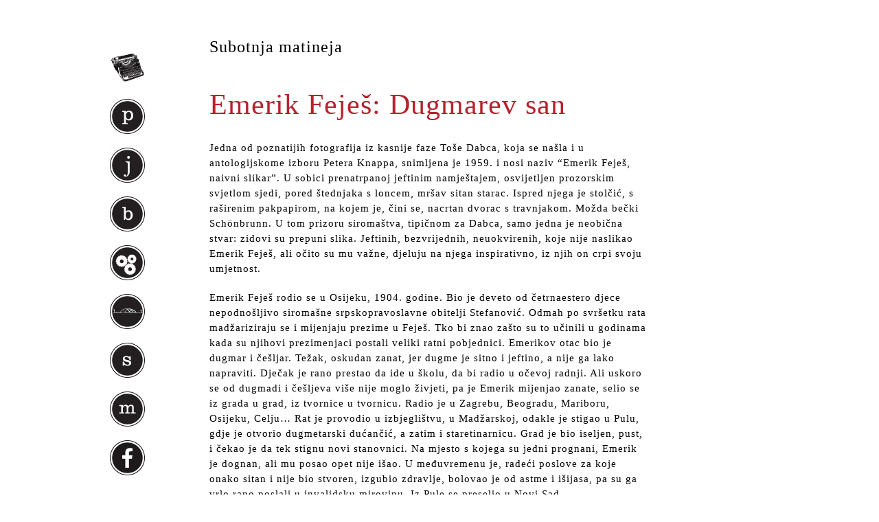

--- FILE ---
content_type: text/css
request_url: https://www.jergovic.com/wp-content/themes/thematic/library/styles/grid.css?v353536
body_size: 14105
content:
/* http://meyerweb.com/eric/tools/css/reset/ */
/* v1.0 | 20080212 */

html, body, div, span, applet, object, iframe,
h1, h2, h3, h4, h5, h6, p, blockquote, pre,
a, abbr, acronym, address, big, cite, code,
del, dfn, em, font, img, ins, kbd, q, s, samp,
small, strike, strong, sub, sup, tt, var,
b, u, i, center,
dl, dt, dd, ol, ul, li,
fieldset, form, label, legend,
table, caption, tbody, tfoot, thead, tr, th, td {
	margin: 0;
	padding: 0;
	border: 0;
	outline: 0;
	font-size: 100%;
	vertical-align: baseline;
	background: transparent;
}
body {
	line-height: 1;
}
ol, ul {
	list-style: none;
	list-style-image:url(../images/bullet.png);
	list-style-type:square;
}


/* remember to define focus styles! */
:focus {
	outline: 0;
}

/* remember to highlight inserts somehow! */
ins {
	text-decoration: none;
}
del {
	text-decoration: line-through;
}

/* tables still need 'cellspacing="0"' in the markup */
table {
	border-collapse: collapse;
	border-spacing: 0;
}
/*
	960 Grid System ~ Text CSS.
	Learn more ~ http://960.gs/

	Licensed under GPL and MIT.
*/

/* =Basic HTML
--------------------------------------------------------------------------------*/

body
{
	font: 13px/1.5 Georgia, Times New Roman, Times, serif;
	background:#ffffff;
	color:#000000;
	letter-spacing:1px;
}

a:focus
{
	outline: 1px dotted invert;
}

hr
{
	border-color: #ccc;
	border-style: solid;
	border-width: 1px 0 0;
	clear: both;
	height: 0;
}

/* =Headings
--------------------------------------------------------------------------------*/

h1
{
	font-size: 25px;
}

h2
{
	font-size: 23px;
}

h3
{
	font-size: 21px;
}

h4
{
	font-size: 19px;
}

h5
{
	font-size: 17px;
}

h6
{
	font-size: 15px;
}

/* =Spacing
--------------------------------------------------------------------------------*/

ol
{
	list-style: decimal;
}

ul
{
	
}

li
{
	margin-left: 30px;
}

p,
dl,
hr,
h1,
h2,
h3,
h4,
h5,
h6,
ol,
ul,
pre,
table,
address,
fieldset
{
	margin-bottom: 20px;
}



/*
	960 Grid System ~ Core CSS.
	Learn more ~ http://960.gs/

	Licensed under GPL and MIT.
*/

/* =Containers
--------------------------------------------------------------------------------*/

.container_12,
.container_16
{
	width: 92%;
	margin-left: 4%;
	margin-right: 4%;
}

/* =Grid >> Global
--------------------------------------------------------------------------------*/

.grid_1,
.grid_2,
.grid_3,
.grid_4,
.grid_5,
.grid_6,
.grid_7,
.grid_8,
.grid_9,
.grid_10,
.grid_11,
.grid_12,
.grid_13,
.grid_14,
.grid_15,
.grid_16
{
	display: inline;
	float: left;
	margin-left: 1%;
	margin-right: 1%;
}

.container_12 .grid_3,
.container_16 .grid_4
{
	width: 23%;
}

.container_12 .grid_6,
.container_16 .grid_8
{
	width: 48%;
}

.container_12 .grid_9,
.container_16 .grid_12
{
	width: 73%;
}

.container_12 .grid_12,
.container_16 .grid_16
{
	width: 98%;
}

/* =Grid >> Children (Alpha ~ First, Omega ~ Last)
--------------------------------------------------------------------------------*/

.alpha
{
	margin-left: 0;
}

.omega
{
	margin-right: 0;
}

/* =Grid >> 12 Columns
--------------------------------------------------------------------------------*/

.container_12 .grid_1
{
	width: 6.333%;
}

.container_12 .grid_2
{
	width: 14.666%;
}

.container_12 .grid_4
{
	width: 31.333%;
}

.container_12 .grid_5
{
	width: 39.666%;
}

.container_12 .grid_7
{
	width: 56.333%;
}

.container_12 .grid_8
{
	width: 64.666%;
}

.container_12 .grid_10
{
	width: 81.333%;
}

.container_12 .grid_11
{
	width: 89.666%;
}

/* =Grid >> 16 Columns
--------------------------------------------------------------------------------*/

.container_16 .grid_1
{
	width: 4.25%;
}

.container_16 .grid_2
{
	width: 10.5%;
}

.container_16 .grid_3
{
	width: 16.75%;
}

.container_16 .grid_5
{
	width: 29.25%;
}

.container_16 .grid_6
{
	width: 35.5%;
}

.container_16 .grid_7
{
	width: 41.75%;
}

.container_16 .grid_9
{
	width: 54.25%;
}

.container_16 .grid_10
{
	width: 60.5%;
}

.container_16 .grid_11
{
	width: 66.75%;
}

.container_16 .grid_13
{
	width: 79.25%;
}

.container_16 .grid_14
{
	width: 85.5%;
}

.container_16 .grid_15
{
	width: 91.75%;
}

/* =Prefix Extra Space >> Global
--------------------------------------------------------------------------------*/

.container_12 .prefix_3,
.container_16 .prefix_4
{
	padding-left: 25%;
}

.container_12 .prefix_6,
.container_16 .prefix_8
{
	padding-left: 50%;
}

.container_12 .prefix_9,
.container_16 .prefix_12
{
	padding-left: 75%;
}

/* =Prefix Extra Space >> 12 Columns
--------------------------------------------------------------------------------*/

.container_12 .prefix_1
{
	padding-left: 8.333%;
}

.container_12 .prefix_2
{
	padding-left: 16.666%;
}

.container_12 .prefix_4
{
	padding-left: 33.333%;
}

.container_12 .prefix_5
{
	padding-left: 41.666%;
}

.container_12 .prefix_7
{
	padding-left: 58.333%;
}

.container_12 .prefix_8
{
	padding-left: 66.666%;
}

.container_12 .prefix_10
{
	padding-left: 83.333%;
}

.container_12 .prefix_11
{
	padding-left: 91.666%;
}

/* =Prefix Extra Space >> 16 Columns
--------------------------------------------------------------------------------*/

.container_16 .prefix_1
{
	padding-left: 6.25%;
}

.container_16 .prefix_2
{
	padding-left: 12.5%;
}

.container_16 .prefix_3
{
	padding-left: 18.75%;
}

.container_16 .prefix_5
{
	padding-left: 31.25%;
}

.container_16 .prefix_6
{
	padding-left: 37.5%;
}

.container_16 .prefix_7
{
	padding-left: 43.75%;
}

.container_16 .prefix_9
{
	padding-left: 56.25%;
}

.container_16 .prefix_10
{
	padding-left: 62.5%;
}

.container_16 .prefix_11
{
	padding-left: 68.75%;
}

.container_16 .prefix_13
{
	padding-left: 81.25%;
}

.container_16 .prefix_14
{
	padding-left: 87.5%;
}

.container_16 .prefix_15
{
	padding-left: 93.75%;
}

/* =Suffix Extra Space >> Global
--------------------------------------------------------------------------------*/

.container_12 .suffix_3,
.container_16 .suffix_4
{
	padding-right: 25%;
}

.container_12 .suffix_6,
.container_16 .suffix_8
{
	padding-right: 50%;
}

.container_12 .suffix_9,
.container_16 .suffix_12
{
	padding-right: 75%;
}

/* =Suffix Extra Space >> 12 Columns
--------------------------------------------------------------------------------*/

.container_12 .suffix_1
{
	padding-right: 8.333%;
}

.container_12 .suffix_2
{
	padding-right: 16.666%;
}

.container_12 .suffix_4
{
	padding-right: 33.333%;
}

.container_12 .suffix_5
{
	padding-right: 41.666%;
}

.container_12 .suffix_7
{
	padding-right: 58.333%;
}

.container_12 .suffix_8
{
	padding-right: 66.666%;
}

.container_12 .suffix_10
{
	padding-right: 83.333%;
}

.container_12 .suffix_11
{
	padding-right: 91.666%;
}

/* =Suffix Extra Space >> 16 Columns
--------------------------------------------------------------------------------*/

.container_16 .suffix_1
{
	padding-right: 6.25%;
}

.container_16 .suffix_2
{
	padding-right: 16.5%;
}

.container_16 .suffix_3
{
	padding-right: 18.75%;
}

.container_16 .suffix_5
{
	padding-right: 31.25%;
}

.container_16 .suffix_6
{
	padding-right: 37.5%;
}

.container_16 .suffix_7
{
	padding-right: 43.75%;
}

.container_16 .suffix_9
{
	padding-right: 56.25%;
}

.container_16 .suffix_10
{
	padding-right: 62.5%;
}

.container_16 .suffix_11
{
	padding-right: 68.75%;
}

.container_16 .suffix_13
{
	padding-right: 81.25%;
}

.container_16 .suffix_14
{
	padding-right: 87.5%;
}

.container_16 .suffix_15
{
	padding-right: 93.75%;
}

/* =Clear Floated Elements
--------------------------------------------------------------------------------*/

/* http://sonspring.com/journal/clearing-floats */

html body * span.clear,
html body * div.clear,
html body * li.clear,
html body * dd.clear
{
	background: none;
	border: 0;
	clear: both;
	display: block;
	float: none;
	font-size: 0;
	list-style: none;
	margin: 0;
	padding: 0;
	overflow: hidden;
	visibility: hidden;
	width: 0;
	height: 0;
}

/* http://www.positioniseverything.net/easyclearing.html */

.clearfix:after
{
	clear: both;
	content: '.';
	display: block;
	visibility: hidden;
	height: 0;
}

.clearfix
{
	display: inline-block;
}

* html .clearfix
{
	height: 1%;
}

.clearfix
{
	display: block;
}

/*
	960 Grid System ~ Core CSS.
	Learn more ~ http://960.gs/

	Licensed under GPL and MIT.
*/

/* =Containers
--------------------------------------------------------------------------------*/

.container_12,
.container_16
{
	margin-left: auto;
	margin-right: auto;
	width: 960px;
}

/* =Grid >> Global
--------------------------------------------------------------------------------*/

.grid_1,
.grid_2,
.grid_3,
.grid_4,
.grid_5,
.grid_6,
.grid_7,
.grid_8,
.grid_9,
.grid_10,
.grid_11,
.grid_12,
.grid_13,
.grid_14,
.grid_15,
.grid_16
{
	display: inline;
	float: left;
	margin-left: 10px;
	margin-right: 10px;
}

.container_12 .grid_3,
.container_16 .grid_4
{
	width: 220px;
}

.container_12 .grid_6,
.container_16 .grid_8
{
	width: 460px;
}

.container_12 .grid_9,
.container_16 .grid_12
{
	width: 700px;
}

.container_12 .grid_12,
.container_16 .grid_16
{
	width: 940px;
}

/* =Grid >> Children (Alpha ~ First, Omega ~ Last)
--------------------------------------------------------------------------------*/

.alpha
{
	margin-left: 0;
}

.omega
{
	margin-right: 0;
}

/* =Grid >> 12 Columns
--------------------------------------------------------------------------------*/

.container_12 .grid_1
{
	width: 60px;
}

.container_12 .grid_2
{
	width: 140px;
}

.container_12 .grid_4
{
	width: 300px;
}

.container_12 .grid_5
{
	width: 380px;
}

.container_12 .grid_7
{
	width: 540px;
}

.container_12 .grid_8
{
	width: 620px;
}

.container_12 .grid_10
{
	width: 780px;
}

.container_12 .grid_11
{
	width: 860px;
}

/* =Grid >> 16 Columns
--------------------------------------------------------------------------------*/

.container_16 .grid_1
{
	width: 40px;
}

.container_16 .grid_2
{
	width: 100px;
}

.container_16 .grid_3
{
	width: 160px;
}

.container_16 .grid_5
{
	width: 280px;
}

.container_16 .grid_6
{
	width: 340px;
}

.container_16 .grid_7
{
	width: 400px;
}

.container_16 .grid_9
{
	width: 520px;
}

.container_16 .grid_10
{
	width: 580px;
}

.container_16 .grid_11
{
	width: 640px;
}

.container_16 .grid_13
{
	width: 760px;
}

.container_16 .grid_14
{
	width: 820px;
}

.container_16 .grid_15
{
	width: 880px;
}

/* =Prefix Extra Space >> Global
--------------------------------------------------------------------------------*/

.container_12 .prefix_3,
.container_16 .prefix_4
{
	padding-left: 240px;
}

.container_12 .prefix_6,
.container_16 .prefix_8
{
	padding-left: 480px;
}

.container_12 .prefix_9,
.container_16 .prefix_12
{
	padding-left: 720px;
}

/* =Prefix Extra Space >> 12 Columns
--------------------------------------------------------------------------------*/

.container_12 .prefix_1
{
	padding-left: 80px;
}

.container_12 .prefix_2
{
	padding-left: 160px;
}

.container_12 .prefix_4
{
	padding-left: 320px;
}

.container_12 .prefix_5
{
	padding-left: 400px;
}

.container_12 .prefix_7
{
	padding-left: 560px;
}

.container_12 .prefix_8
{
	padding-left: 640px;
}

.container_12 .prefix_10
{
	padding-left: 800px;
}

.container_12 .prefix_11
{
	padding-left: 880px;
}

/* =Prefix Extra Space >> 16 Columns
--------------------------------------------------------------------------------*/

.container_16 .prefix_1
{
	padding-left: 60px;
}

.container_16 .prefix_2
{
	padding-left: 120px;
}

.container_16 .prefix_3
{
	padding-left: 180px;
}

.container_16 .prefix_5
{
	padding-left: 300px;
}

.container_16 .prefix_6
{
	padding-left: 360px;
}

.container_16 .prefix_7
{
	padding-left: 420px;
}

.container_16 .prefix_9
{
	padding-left: 540px;
}

.container_16 .prefix_10
{
	padding-left: 600px;
}

.container_16 .prefix_11
{
	padding-left: 660px;
}

.container_16 .prefix_13
{
	padding-left: 780px;
}

.container_16 .prefix_14
{
	padding-left: 840px;
}

.container_16 .prefix_15
{
	padding-left: 900px;
}

/* =Suffix Extra Space >> Global
--------------------------------------------------------------------------------*/

.container_12 .suffix_3,
.container_16 .suffix_4
{
	padding-right: 240px;
}

.container_12 .suffix_6,
.container_16 .suffix_8
{
	padding-right: 480px;
}

.container_12 .suffix_9,
.container_16 .suffix_12
{
	padding-right: 720px;
}

/* =Suffix Extra Space >> 12 Columns
--------------------------------------------------------------------------------*/

.container_12 .suffix_1
{
	padding-right: 80px;
}

.container_12 .suffix_2
{
	padding-right: 160px;
}

.container_12 .suffix_4
{
	padding-right: 320px;
}

.container_12 .suffix_5
{
	padding-right: 400px;
}

.container_12 .suffix_7
{
	padding-right: 560px;
}

.container_12 .suffix_8
{
	padding-right: 640px;
}

.container_12 .suffix_10
{
	padding-right: 800px;
}

.container_12 .suffix_11
{
	padding-right: 880px;
}

/* =Suffix Extra Space >> 16 Columns
--------------------------------------------------------------------------------*/

.container_16 .suffix_1
{
	padding-right: 60px;
}

.container_16 .suffix_2
{
	padding-right: 120px;
}

.container_16 .suffix_3
{
	padding-right: 180px;
}

.container_16 .suffix_5
{
	padding-right: 300px;
}

.container_16 .suffix_6
{
	padding-right: 360px;
}

.container_16 .suffix_7
{
	padding-right: 420px;
}

.container_16 .suffix_9
{
	padding-right: 540px;
}

.container_16 .suffix_10
{
	padding-right: 600px;
}

.container_16 .suffix_11
{
	padding-right: 660px;
}

.container_16 .suffix_13
{
	padding-right: 780px;
}

.container_16 .suffix_14
{
	padding-right: 840px;
}

.container_16 .suffix_15
{
	padding-right: 900px;
}

/* =Clear Floated Elements
--------------------------------------------------------------------------------*/

/* http://sonspring.com/journal/clearing-floats */

html body * span.clear,
html body * div.clear,
html body * li.clear,
html body * dd.clear
{
	background: none;
	border: 0;
	clear: both;
	display: block;
	float: none;
	font-size: 0;
	list-style: none;
	margin: 0;
	padding: 0;
	overflow: hidden;
	visibility: hidden;
	width: 0;
	height: 0;
}

/* http://www.positioniseverything.net/easyclearing.html */

.clearfix:after
{
	clear: both;
	content: '.';
	display: block;
	visibility: hidden;
	height: 0;
}

.clearfix
{
	display: inline-block;
}

* html .clearfix
{
	height: 1%;
}

.clearfix
{
	display: block;
}